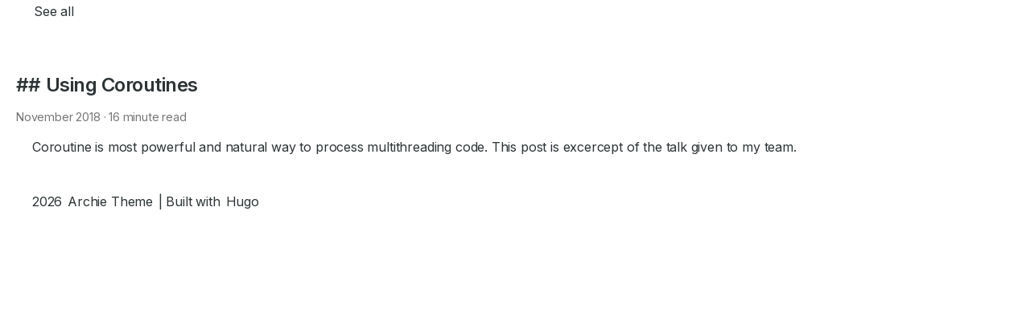

--- FILE ---
content_type: text/html
request_url: https://prashamhtrivedi.in/tags/coroutines/
body_size: 1868
content:
<head><meta charset=utf-8><meta charset=utf-8><title>Coroutines | Prasham H Trivedi</title><meta name=viewport content="width=device-width,initial-scale=1">
<meta name=keywords content><meta name=description content=" Senior Software Engineer & AI Development Expert"><meta property="og:image" content><link rel=alternate type=application/rss+xml href=https://prashamhtrivedi.in/tags/coroutines/index.xml title="Prasham H Trivedi"><meta property="og:url" content="https://prashamhtrivedi.in/tags/coroutines/"><meta property="og:site_name" content="Prasham H Trivedi"><meta property="og:title" content="Coroutines"><meta property="og:description" content=" Senior Software Engineer & AI Development Expert"><meta property="og:locale" content="en"><meta property="og:type" content="website"><meta name=twitter:card content="summary"><meta name=twitter:title content="Coroutines"><meta name=twitter:description content=" Senior Software Engineer & AI Development Expert"><link rel=preconnect href=https://fonts.googleapis.com><link rel=preconnect href=https://fonts.gstatic.com crossorigin><style>@font-face{font-family:inter fallback;src:local('Arial'),local('Helvetica'),local('sans-serif');font-display:swap;ascent-override:90%;descent-override:22%;line-gap-override:0%;size-adjust:107%}@font-face{font-family:jetbrains mono fallback;src:local('Courier New'),local('Monaco'),local('monospace');font-display:swap;ascent-override:85%;descent-override:20%;line-gap-override:0%;size-adjust:95%}:root{--font-primary:'Inter', 'Inter Fallback', -apple-system, BlinkMacSystemFont, 'Segoe UI', Roboto, Oxygen, Ubuntu, sans-serif;--font-code:'JetBrains Mono', 'JetBrains Mono Fallback', 'Roboto Mono', monospace;--maincolor:#2d3436;--bordercl:#00b894;--callouctcolor:#81ecec;--hovercolor:#6c5ce7;--darkMaincolor:#00838f}html{color:#2d3436;font-family:var(--font-primary);font-size:16px;line-height:1.8;letter-spacing:-.011em;min-height:100vh}body{display:block;margin:0 auto;max-width:1200px;padding:0 1rem;contain:layout;min-height:100vh}.content{margin-bottom:4em;margin-left:auto;margin-right:auto;max-width:800px;padding:0 1ch;word-wrap:break-word;contain:layout}header{display:flex;flex-wrap:wrap;justify-content:space-between;margin:1em 0;contain:layout;min-height:3rem}header .main{font-size:1.8rem;font-weight:600;transition:color .3s ease;min-height:2.2rem}h1,h2,h3,h4,h5,h6{font-family:var(--font-primary);font-weight:600;letter-spacing:-.02em;margin:2rem 0 1rem;contain:layout}h1{min-height:2.5rem}h2{min-height:2.2rem}h3{min-height:2rem}p{font-family:fira sans,sans-serif;line-height:1.5;contain:layout;min-height:1.5em}ul,ol{contain:layout}li{contain:layout;min-height:1.4em}main{contain:layout;min-height:50vh}a{border-bottom:3px solid var(--maincolor);color:inherit;text-decoration:none;contain:layout}a:hover{background-color:var(--hovercolor);color:#fff}header nav a{border-bottom:none;margin-right:1rem;contain:layout}img{max-width:100%;height:auto;contain:layout;aspect-ratio:attr(width)/attr(height)}video,iframe{max-width:100%;height:auto;contain:layout}.list-item{contain:layout;min-height:8rem}.list-item img{width:100%;max-width:200px;height:150px;object-fit:cover;contain:layout}h1::before{color:var(--bordercl);content:'# ';font-weight:400}h2::before{color:var(--maincolor);content:'## '}h3::before{color:var(--maincolor);content:'### '}@media(prefers-color-scheme:dark){html{color:#fff;background-color:#1a1d24}body{color:#fff;background-color:#1a1d24}h1,h2,h3,h4,h5,h6{color:#ddd}h1::before{color:var(--darkMaincolor)}h2::before,h3::before{color:var(--darkMaincolor)}a{border-bottom-color:var(--darkMaincolor)}a:hover{background-color:var(--darkMaincolor);color:#000}}</style><link rel=preload href="https://fonts.googleapis.com/css2?family=Inter:wght@400;600&family=JetBrains+Mono:wght@400&display=swap" as=style onload='this.onload=null,this.rel="stylesheet"'><noscript><link href="https://fonts.googleapis.com/css2?family=Inter:wght@400;600&family=JetBrains+Mono:wght@400&display=swap" rel=stylesheet></noscript><link rel=preload href=https://prashamhtrivedi.in/css/main.min.96726a0d55e20b372e180ac3a3af21a731684f401de717ba64f3f3eb7a82816a.css as=style onload='this.onload=null,this.rel="stylesheet"'><noscript><link rel=stylesheet href=https://prashamhtrivedi.in/css/main.min.96726a0d55e20b372e180ac3a3af21a731684f401de717ba64f3f3eb7a82816a.css></noscript><link rel=preload href=https://prashamhtrivedi.in/css/dark.min.5940edff065a674c01c272d6933a9d29c6895b576ef125d7c61de19a1577daff.css as=style media="(prefers-color-scheme: dark)" onload='this.onload=null,this.rel="stylesheet"'><noscript><link id=darkModeStyle rel=stylesheet href=https://prashamhtrivedi.in/css/dark.min.5940edff065a674c01c272d6933a9d29c6895b576ef125d7c61de19a1577daff.css media="(prefers-color-scheme: dark)"></noscript><link rel=preload href=https://prashamhtrivedi.in/css/custom.min.7671186ce64df3ff405766d3d99aacdfb7f72915b645d47bd8a77f24d16fd01f.css as=style onload='this.onload=null,this.rel="stylesheet"'><noscript><link rel=stylesheet href=https://prashamhtrivedi.in/css/custom.min.7671186ce64df3ff405766d3d99aacdfb7f72915b645d47bd8a77f24d16fd01f.css></noscript><script>window.addEventListener("load",function(){setTimeout(function(){var e=document.createElement("script");e.async=!0,e.src="https://www.googletagmanager.com/gtag/js?id=G-PT1V2PG5JS",document.head.appendChild(e),e.onload=function(){window.dataLayer=window.dataLayer||[];function e(){dataLayer.push(arguments)}e("js",new Date),e("config","G-PT1V2PG5JS",{anonymize_ip:!0,cookie_expires:0})}},1e3)})</script></head><section><a href=../>See all</a></section><section id=content><ul class=posts_listing><li class=nobullet><h2><a href=https://prashamhtrivedi.in/coroutines.html>Using Coroutines</a></h2><div class=date>November 2018 · 16 minute read</div>Coroutine is most powerful and natural way to process multithreading code. This post is excercept of the talk given to my team.</li></ul></section><footer><div style=display:flex></div><div class=footer-info>2026 <a href=https://github.com/athul/archie>Archie Theme</a> | Built with <a href=https://gohugo.io>Hugo</a></div></footer>

--- FILE ---
content_type: text/css
request_url: https://prashamhtrivedi.in/css/main.min.96726a0d55e20b372e180ac3a3af21a731684f401de717ba64f3f3eb7a82816a.css
body_size: 1543
content:
:root{--font-primary:'Inter', 'Inter Fallback', -apple-system, BlinkMacSystemFont, 'Segoe UI', Roboto, Oxygen, Ubuntu, sans-serif;--font-code:'JetBrains Mono', 'JetBrains Mono Fallback', 'Roboto Mono', monospace;--maincolor:#2d3436;--bordercl:#00b894;--callouctcolor:#81ecec;--hovercolor:#6c5ce7;--darkMaincolor:#00838f}html{color:#2d3436;font-family:var(--font-primary);font-size:16px;line-height:1.8;letter-spacing:-.011em;min-height:100vh}body{display:block;margin:0 auto;max-width:1200px;padding:0 1rem;contain:layout;min-height:100vh}*{-webkit-tap-highlight-color:transparent}::selection{background:var(--maincolor);color:#fff}p{font-family:var(--font-primary);line-height:1.5;contain:layout;min-height:1.5em}hr{border:0;border-top:3px dotted var(--bordercl);margin:1em 0}blockquote{background-color:#f5f5f5;border-left:4px solid var(--bordercl);margin:1.5em 0;padding:1em 1.5em;font-style:italic;color:#666;border-radius:0 4px 4px 0}blockquote p{margin:0;line-height:1.6}blockquote cite{display:block;margin-top:1em;font-size:.9em;color:#888;font-style:normal}a{border-bottom:3px solid var(--maincolor);color:inherit;text-decoration:none}a:hover{background-color:var(--hovercolor);color:#fff}ul{list-style:none;padding-left:2ch;contain:layout}ul li{text-indent:-2ch;contain:layout;min-height:1.4em}ul>li::before{content:'* ';font-weight:700}ul>li.nobullet::before{content:' ';font-weight:700}img{border:3px solid #ececec;max-width:100%}figure{box-sizing:border-box;display:inline-block;margin:0;max-width:100%}figure img{max-height:500px}@media screen and (min-width:600px){figure{padding:0 40px}}figure h4{font-size:1rem;margin:0;margin-bottom:1em}figure h4::before{content:'↳ '}pre,code{font-family:var(--font-code);font-size:.95em}.highlight pre ::selection{background:rgba(255,255,255,.2);color:inherit}pre code{background-color:transparent;color:inherit;font-size:100%;padding:0}.content{margin-bottom:4em;margin-left:auto;margin-right:auto;max-width:800px;padding:0 1ch;word-wrap:break-word;contain:layout}header{display:flex;flex-wrap:wrap;justify-content:space-between;margin:1em 0;contain:layout;min-height:3rem}header .main{font-size:1.8rem;font-weight:600;transition:color .3s ease;min-height:2.2rem}header .main:hover{color:var(--hovercolor)}h1,h2,h3,h4,h5,h6{font-family:var(--font-primary);font-weight:600;letter-spacing:-.02em;margin:2rem 0 1rem;contain:layout}h1{min-height:2.5rem}h2{min-height:2.2rem}h3{min-height:2rem}h1::before{color:var(--bordercl);content:'# ';font-weight:400}h2::before{color:var(--maincolor);content:'## '}h3::before{color:var(--maincolor);content:'### '}h4::before{color:var(--maincolor);content:'#### '}h5::before{color:var(--maincolor);content:'##### '}h6::before{color:var(--maincolor);content:'###### '}.meta{color:#999;letter-spacing:-.5px}footer{margin-top:1em}.title h1{margin-bottom:0}time{color:grey}article .title{margin-bottom:1em}.callout{background-color:var(--callouctcolor);color:#fff;padding:1em}.callout p{font-family:ibm plex mono,monospace;margin:0}.callout a{border-bottom:3px solid #fff}.callout a:hover{background-color:#fff;color:var(--callouctcolor)}.site-description{display:flex;justify-content:space-between}.tags li::before{content:"🏷 "}.tags a{border-bottom:3px solid var(--maincolor)}.tags a:hover{color:#fff;background-color:var(--hovercolor)}svg{max-height:15px}.mermaid svg{max-height:none!important}.soc:hover{color:#fff}.draft-label{color:var(--bordercl);text-decoration:none;padding:2px 4px;border-radius:4px;margin-left:6px;background-color:#f9f2f4}.highlight{position:relative;-webkit-overflow-scrolling:touch}.highlight pre code[class*=language-]{-webkit-overflow-scrolling:touch}.highlight pre code[class*=language-]::before{background:#000;border-radius:0 0 .25rem .25rem;color:#fff;font-size:12px;letter-spacing:.025rem;padding:.1rem .5rem;position:absolute;right:1rem;text-align:right;text-transform:uppercase;top:0}.highlight pre code[class=language-javaScript]::before,.highlight pre code[class=language-js]::before{content:"js";background:#f7df1e;color:#000}.highlight pre code[class*=language-yml]::before,.highlight pre code[class*=language-yaml]::before{content:'yaml';background:#f71e6a;color:#fff}.highlight pre code[class*=language-shell]::before,.highlight pre code[class*=language-bash]::before,.highlight pre code[class*=language-sh]::before{content:'shell';background:green;color:#fff}.highlight pre code[class*=language-json]::before{content:'json';background:#1e90ff;color:#000}.highlight pre code[class*=language-python]::before,.highlight pre code[class*=language-py]::before{content:'py';background:blue;color:#ff0}.highlight pre code[class*=language-css]::before{content:'css';background:cyan;color:#000}.highlight pre code[class*=language-go]::before{content:'Go';background:cyan;color:#4169e1}.highlight pre code[class*=language-md]::before,.highlight pre code[class*=language-md]::before{content:'Markdown';background:#4169e1;color:#f5f5f5}table{border-spacing:0;border-collapse:collapse}table th{padding:6px 13px;border:1px solid #dfe2e5;font-size:large}table td{padding:6px 13px;border:1px solid #dfe2e5}.link-blog{padding:1.5rem;margin:2rem 0;border-radius:8px;background:linear-gradient(145deg,#ffffff,#f5f5f5);box-shadow:0 2px 15px rgba(0,0,0,5%);transition:transform .2s ease}.link-blog:hover{transform:translateY(-2px)}.link-blog h3{margin-top:0;color:var(--darkMaincolor)}@media(prefers-color-scheme:dark){blockquote{background-color:#2a2a2a;border-left:4px solid var(--callouctcolor);color:#e0e0e0;margin:1.5em 0;padding:1em 1.5em;font-style:italic;border-radius:0 4px 4px 0}blockquote cite{color:#a0a0a0}}

--- FILE ---
content_type: text/css
request_url: https://prashamhtrivedi.in/css/custom.min.7671186ce64df3ff405766d3d99aacdfb7f72915b645d47bd8a77f24d16fd01f.css
body_size: 3409
content:
:root{--custom-link-hover-bg:var(--custom-primary);--custom-link-hover-text:#ffffff;--custom-font-primary:'Inter', -apple-system, BlinkMacSystemFont, 'Segoe UI', Roboto, Oxygen, Ubuntu, sans-serif;--custom-font-code:'JetBrains Mono', 'Roboto Mono', monospace}body{font-family:var(--custom-font-primary)}a{color:inherit;text-decoration:none;background:linear-gradient(to right,var(--custom-primary),var(--custom-secondary));background-size:100% 3px;background-position:0 100%;background-repeat:no-repeat;border-bottom:none;transition:all .3s ease;position:relative;padding:0 2px}a:hover{background-size:100% 100%;color:#fff;border-radius:3px;padding:2px 4px;box-shadow:0 2px 8px rgba(0,0,0,.15)}article section.body a,.content article .body a{background:linear-gradient(to right,var(--custom-primary) 0%,var(--custom-secondary) 100%);background-size:0% 3px;background-position:0 100%;background-repeat:no-repeat;border-bottom:2px dotted var(--custom-primary);color:var(--custom-primary);font-weight:500;transition:all .3s cubic-bezier(.4,0,.2,1);position:relative;padding:1px 3px}article section.body a::before,.content article .body a::before{content:'→';opacity:1;margin-right:4px;transition:all .3s ease;display:inline-block;transform:translateX(0);color:inherit}article section.body a:hover::before,.content article .body a:hover::before{opacity:1;margin-right:4px;transform:translateX(0);color:#fff}article section.body a:hover,.content article .body a:hover{background-size:100% 100%;color:#fff;border-bottom:none;border-radius:4px;padding:2px 6px;box-shadow:0 3px 10px rgba(0,0,0,.2);transform:translateY(-1px)}article section.body a[href^=http]::after,.content article .body a[href^=http]::after{content:'↗';font-size:.8em;margin-left:2px;opacity:.6;transition:opacity .3s ease}article section.body a[href^=http]:hover::after,.content article .body a[href^=http]:hover::after{opacity:1}h1::before,h2::before,h3::before,h4::before,h5::before,h6::before{color:var(--custom-secondary)}header nav ul{list-style:none;padding:0;margin:0;display:flex;gap:1.5rem}header nav ul li{text-indent:0}header nav ul li::before{content:''}header nav a{border-bottom:none;padding:.5rem 0;position:relative;font-weight:500}header nav a::after{content:'';position:absolute;width:100%;height:2px;bottom:0;left:0;background-color:var(--custom-accent);transform:scaleX(0);transform-origin:bottom right;transition:transform .3s ease-out}header nav a:hover::after,header nav a:focus::after{transform:scaleX(1);transform-origin:bottom left}header nav a:hover{background-color:transparent;color:var(--custom-primary)}blockquote{background-color:#f9f9f9;border-left:4px solid var(--custom-secondary);color:#555}pre{border:1px solid var(--custom-border);border-radius:4px;padding:1em;background-color:#fdfdfd}@media(prefers-color-scheme:dark){:root{--custom-primary-dark:#5fa8d3;--custom-secondary-dark:#6edea8;--custom-accent-dark:#f3d95f;--custom-background-dark:#1a1d24;--custom-text-dark:#e0e0e0;--custom-border-dark:#444444;--custom-link-hover-bg-dark:var(--custom-primary-dark);--custom-link-hover-text-dark:#1a1d24;--custom-blockquote-bg-dark:#252a33;--custom-code-bg-dark:#2c313a}body{color:var(--custom-text-dark);background-color:var(--custom-background-dark)}a{background:linear-gradient(to right,var(--custom-primary-dark),var(--custom-secondary-dark));background-size:100% 3px;background-position:0 100%;background-repeat:no-repeat}a:hover{background-size:100% 100%;color:var(--custom-background-dark);box-shadow:0 2px 8px rgba(255,255,255,.15)}article section.body a,.content article .body a{background:linear-gradient(to right,var(--custom-primary-dark) 0%,var(--custom-secondary-dark) 100%);background-size:0% 3px;background-position:0 100%;background-repeat:no-repeat;border-bottom:2px dotted var(--custom-primary-dark);color:var(--custom-primary-dark)}article section.body a::before,.content article .body a::before{opacity:1;color:var(--custom-primary-dark)}article section.body a:hover,.content article .body a:hover{background-size:100% 100%;color:var(--custom-background-dark);box-shadow:0 3px 10px rgba(255,255,255,.2)}article section.body a:hover::before,.content article .body a:hover::before{opacity:1;color:var(--custom-background-dark)}h1::before,h2::before,h3::before,h4::before,h5::before,h6::before{color:var(--custom-secondary-dark)}header nav a:hover{background-color:transparent;color:var(--custom-primary-dark)}header nav a::after{background-color:var(--custom-accent-dark)}blockquote{background-color:var(--custom-blockquote-bg-dark);border-left-color:var(--custom-secondary-dark);color:var(--custom-text-dark)}pre{border-color:var(--custom-border-dark);background-color:var(--custom-code-bg-dark);color:var(--custom-text-dark)}pre code{color:inherit;background-color:transparent}::selection{background:var(--custom-primary-dark);color:var(--custom-background-dark)}::-moz-selection{background:var(--custom-primary-dark);color:var(--custom-background-dark)}}.content article .body h1,.content article .body h2,.content article .body h3{margin-top:2.5em;margin-bottom:1em}.content article .body ul,.content article .body ol{margin-bottom:1.5em}.content article .body .certificates-list,.content article .body .socials-list{list-style:none;padding-left:0}.projects-grid,.tools-grid{display:grid;grid-template-columns:repeat(auto-fit,minmax(300px,1fr));gap:1.5rem;padding:0;margin-top:2em}.project-card,.tool-card{border:1px solid var(--custom-border);border-radius:8px;padding:1.5rem;background-color:var(--custom-background);transition:transform .2s ease-in-out,box-shadow .2s ease-in-out;display:flex;flex-direction:column}.project-card:hover,.tool-card:hover{transform:translateY(-5px);box-shadow:0 4px 12px rgba(0,0,0,.1)}.project-title,.tool-title{margin-top:0;margin-bottom:.75rem;font-size:1.4em}.tool-title a{color:inherit;border-bottom:none}.tool-title a:hover{color:var(--custom-primary);background-color:transparent}.project-description,.tool-description{margin-bottom:1rem;flex-grow:1;color:#555}.project-technologies{margin-bottom:1rem;font-size:.9em}.tech-tag{display:inline-block;background-color:#eee;color:#333;padding:.2em .6em;border-radius:4px;margin-right:.5em;margin-bottom:.5em;font-size:.9em}.project-links,.tool-platform,.tool-link{margin-top:auto;padding-top:1rem;border-top:1px solid var(--custom-border);font-size:.9em}.project-links{display:flex;gap:1rem;flex-wrap:wrap}.project-link,.tool-link{display:inline-flex;align-items:center;gap:.4em;border-bottom:none;color:var(--custom-primary);font-weight:500}.project-link svg,.tool-link svg{width:1em;height:1em;stroke-width:2.5}.project-link:hover,.tool-link:hover{color:var(--custom-secondary);background-color:transparent;text-decoration:underline}.tool-platform{color:#777;border-top:none;padding-top:0;margin-bottom:.5rem}@media(prefers-color-scheme:dark){.content article .body .certificates-list,.content article .body .socials-list{}.project-card,.tool-card{border-color:var(--custom-border-dark);background-color:var(--custom-blockquote-bg-dark)}.project-card:hover,.tool-card:hover{box-shadow:0 4px 12px rgba(0,0,0,.3)}.project-description,.tool-description{color:#bbb}.tech-tag{background-color:#444;color:#eee}.project-links,.tool-platform,.tool-link{border-top-color:var(--custom-border-dark)}.project-link,.tool-link{color:var(--custom-primary-dark)}.project-link:hover,.tool-link:hover{color:var(--custom-secondary-dark)}.tool-platform{color:#aaa}.tool-title a:hover{color:var(--custom-primary-dark)}}.content article .body h1,.content article .body h2,.content article .body h3{margin-top:3em;padding-bottom:.3em;border-bottom:1px solid var(--custom-border)}.content article .body ul{list-style:none;padding-left:1em}.content article .body ul li{position:relative;padding-left:1.5em;margin-bottom:.75em}.content article .body ul li::before{content:'›';position:absolute;left:0;top:0;color:var(--custom-secondary);font-weight:700;font-size:1.2em;line-height:1}.certificates-list ul,.socials-list ul{display:flex;flex-wrap:wrap;gap:1em;padding-left:0}.certificates-list ul li,.socials-list ul li{padding-left:0;margin-bottom:.5em}.certificates-list ul li::before,.socials-list ul li::before{content:none}@media(prefers-color-scheme:dark){.content article .body h1,.content article .body h2,.content article .body h3{border-bottom-color:var(--custom-border-dark)}.content article .body ul li::before{color:var(--custom-secondary-dark)}}.taxonomy-badge-container{display:flex;flex-wrap:wrap;gap:.75rem;padding:0;margin-top:2em;margin-bottom:2em}.taxonomy-badge a{display:inline-block;padding:.5em 1em;border:1px solid var(--custom-border);border-radius:20px;background-color:#f8f8f8;color:var(--custom-text);text-decoration:none;transition:background-color .2s ease,color .2s ease,border-color .2s ease;border-bottom:none;font-size:.95em}.taxonomy-badge a:hover{background-color:var(--custom-primary);color:var(--custom-link-hover-text);border-color:var(--custom-primary)}.taxonomy-badge .count{font-size:.9em;color:#777;margin-left:.3em}.posts_listing li{padding:1.5em 0;border-bottom:1px solid var(--custom-border);margin-bottom:0}.posts_listing li:last-child{border-bottom:none}.posts_listing li::before{content:none}.posts_listing li h2{margin-top:0;margin-bottom:.25em;font-size:1.5em}.posts_listing li h2 a{border-bottom:none;color:inherit}.posts_listing li h2 a:hover{color:var(--custom-primary);background-color:transparent}.posts_listing li .date{font-size:.9em;color:#777;margin-bottom:.75em}.posts_listing li p{margin-bottom:0;color:#555}@media(prefers-color-scheme:dark){.taxonomy-badge a{border-color:var(--custom-border-dark);background-color:#333;color:var(--custom-text-dark)}.taxonomy-badge a:hover{background-color:var(--custom-primary-dark);color:var(--custom-link-hover-text-dark);border-color:var(--custom-primary-dark)}.taxonomy-badge .count{color:#aaa}.posts_listing li{border-bottom-color:var(--custom-border-dark)}.posts_listing li h2 a:hover{color:var(--custom-primary-dark)}.posts_listing li .date{color:#aaa}.posts_listing li p{color:#bbb}}.posts_listing{list-style:none;padding-left:0;margin-top:2em}.posts_listing li{padding:1.5em 0;border-bottom:1px solid var(--custom-border);margin-bottom:0}.posts_listing li:last-child{border-bottom:none}.posts_listing li::before{content:none}.posts_listing li h2{margin-top:0;margin-bottom:.25em;font-size:1.5em}.posts_listing li h2 a{border-bottom:none;color:inherit}.posts_listing li h2 a:hover{color:var(--custom-primary);background-color:transparent}.posts_listing li .date{font-size:.9em;color:#777;margin-bottom:.75em}.posts_listing li p{margin-bottom:0;color:#555}@media(prefers-color-scheme:dark){.taxonomy-badge a{border-color:var(--custom-border-dark);background-color:#333;color:var(--custom-text-dark)}.taxonomy-badge a:hover{background-color:var(--custom-primary-dark);color:var(--custom-link-hover-text-dark);border-color:var(--custom-primary-dark)}.taxonomy-badge .count{color:#aaa}.posts_listing li{border-bottom-color:var(--custom-border-dark)}.posts_listing li h2 a:hover{color:var(--custom-primary-dark)}.posts_listing li .date{color:#aaa}.posts_listing li p{color:#bbb}}main.list .list-item{padding:2em 0;border-bottom:1px solid var(--custom-border)}main.list .list-item:last-of-type{border-bottom:none}main.list .list-item .title{margin-bottom:.5em}main.list .list-item h1.title{font-size:1.6em;margin-bottom:.1em}main.list .list-item h1.title a{border-bottom:none;color:inherit}main.list .list-item h1.title a:hover{color:var(--custom-primary);background-color:transparent}main.list .list-item time{font-size:.9em;color:#777;display:block;margin-bottom:1em}main.list .list-item .description{color:#555;margin-bottom:1em;line-height:1.6}main.list .list-item .description p{margin-bottom:0}main.list .list-item>a{display:inline-block;font-weight:500;color:var(--custom-primary);text-decoration:none;border-bottom:none}main.list .list-item>a:hover{color:var(--custom-secondary);text-decoration:underline;background-color:transparent}main.list .list-item.link-blog{background-color:#f9f9f9;padding:1.5em;margin:1.5em 0;border-radius:8px;border:1px solid var(--custom-border);border-left:5px solid var(--custom-accent)}main.list .list-item.link-blog time{margin-bottom:.5em}main.list .list-item.link-blog .description{margin-bottom:.5em;font-style:italic}article>.title{margin-bottom:2em;padding-bottom:1em;border-bottom:1px solid var(--custom-border)}article>.title h1.title{margin-bottom:.2em}article>.title .meta{font-size:.95em;color:#777}article section.body{line-height:1.7;font-size:1.05em}article section.body h1,article section.body h2,article section.body h3,article section.body h4,article section.body h5,article section.body h6{margin-top:2em;margin-bottom:.8em}article section.body p{margin-bottom:1.2em}article section.body ul,article section.body ol{margin-bottom:1.2em;padding-left:2em}article section.body li{margin-bottom:.5em}article section.body ul li::before{content:'* ';position:static;color:inherit;font-weight:700;font-size:inherit;line-height:inherit}article section.body ul{list-style:disc;padding-left:2em}article section.body ul li{padding-left:0}article section.body blockquote{margin:2em 0;padding:1em 1.5em}article section.body pre{margin:2em 0;padding:1.5em}article section.body img{display:block;margin:2em auto;border-radius:4px;box-shadow:0 2px 8px rgba(0,0,0,.1);max-width:100%;height:auto}main.list .list-item img,.list-item img{width:100%;max-width:200px;height:150px;object-fit:cover;border-radius:4px;margin-bottom:1em}img{max-width:100%;height:auto}.list-item{contain:layout}main.list .list-item{min-height:200px}body{font-display:swap}#pagination{margin-top:3em;padding-top:1.5em;border-top:1px solid var(--custom-border);font-size:.95em;line-height:1.6}#pagination a{font-weight:500}.series-list,.tags{margin-top:2em;padding-top:1em;border-top:1px dashed var(--custom-border);font-size:.9em}.series-list h4,.tags h4{margin-bottom:.5em;font-size:1.1em}.series-list ul,.tags ul{list-style:none;padding:0;display:flex;flex-wrap:wrap;gap:.5rem}.series-list li::before,.tags li::before{content:none}.series-list a,.tags a{display:inline-block;padding:.3em .8em;border:1px solid var(--custom-border);border-radius:15px;background-color:#f8f8f8;color:var(--custom-text);text-decoration:none;border-bottom:none;transition:background-color .2s ease,color .2s ease,border-color .2s ease}.series-list a:hover,.tags a:hover{background-color:var(--custom-primary);color:var(--custom-link-hover-text);border-color:var(--custom-primary)}@media(prefers-color-scheme:dark){main.list .list-item{border-bottom-color:var(--custom-border-dark)}main.list .list-item time{color:#aaa}main.list .list-item .description{color:#bbb}main.list .list-item>a{color:var(--custom-primary-dark)}main.list .list-item>a:hover{color:var(--custom-secondary-dark)}main.list .list-item.link-blog{background-color:var(--custom-blockquote-bg-dark);border-color:var(--custom-border-dark);border-left-color:var(--custom-accent-dark)}article>.title{border-bottom-color:var(--custom-border-dark)}article>.title .meta{color:#aaa}article section.body img{box-shadow:0 2px 8px rgba(0,0,0,.4)}#pagination{border-top-color:var(--custom-border-dark)}.series-list,.tags{border-top-color:var(--custom-border-dark)}.series-list a,.tags a{border-color:var(--custom-border-dark);background-color:#333;color:var(--custom-text-dark)}.series-list a:hover,.tags a:hover{background-color:var(--custom-primary-dark);color:var(--custom-link-hover-text-dark);border-color:var(--custom-primary-dark)}}.linkblog-original-link{margin-bottom:2em;padding:.75em 1.25em;background-color:#f0f7fd;border:1px solid #cce5f9;border-left:5px solid var(--custom-primary);border-radius:6px;font-size:.95em;display:flex;align-items:center;gap:.6em}.linkblog-original-link svg{width:1.1em;height:1.1em;stroke-width:2;flex-shrink:0}.linkblog-original-link a{font-weight:500;color:var(--custom-primary);border-bottom:1px dashed var(--custom-primary);word-break:break-all}.linkblog-original-link a:hover{color:var(--custom-secondary);border-bottom-style:solid;background-color:transparent}@media(prefers-color-scheme:dark){.linkblog-original-link{background-color:#2a3b4d;border-color:#3a506b;border-left-color:var(--custom-primary-dark)}.linkblog-original-link a{color:var(--custom-primary-dark);border-bottom-color:var(--custom-primary-dark)}.linkblog-original-link a:hover{color:var(--custom-secondary-dark)}}.open-for-work-banner{background:linear-gradient(135deg,#f8fafc 0%,#e2e8f0 100%);border:1px solid #cbd5e1;border-radius:12px;padding:2.5rem;margin:2rem 0 3rem;box-shadow:0 4px 6px -1px rgba(0,0,0,.1),0 2px 4px -1px rgba(0,0,0,6%);position:relative;overflow:hidden}.open-for-work-banner::before{content:'';position:absolute;top:0;left:0;right:0;height:4px;background:linear-gradient(90deg,var(--custom-primary),var(--custom-secondary))}.work-status{text-align:center;margin-bottom:2rem}.status-indicator{display:flex;align-items:center;justify-content:center;gap:.75rem;margin-bottom:1rem}.status-dot{width:12px;height:12px;border-radius:50%;animation:pulse 2s infinite}.status-dot.available{background-color:#10b981;box-shadow:0 0 0 4px rgba(16,185,129,.3)}@keyframes pulse{0%,100%{transform:scale(1);opacity:1}50%{transform:scale(1.1);opacity:.8}}.status-text{font-weight:600;color:#059669;font-size:1.1rem}.work-status h2{margin:.5rem 0 1rem;font-size:2rem;font-weight:700;color:#1e293b;line-height:1.2}.work-status p{font-size:1.1rem;color:#64748b;margin-bottom:2rem;line-height:1.6}.cta-buttons{display:flex;gap:1rem;justify-content:center;flex-wrap:wrap}.cta-primary,.cta-secondary{display:inline-block;padding:.875rem 2rem;border-radius:8px;font-weight:600;text-decoration:none;transition:all .2s ease;border:2px solid transparent;font-size:1rem}.cta-primary{background-color:var(--custom-primary);color:#fff;border-color:var(--custom-primary)}.cta-primary:hover{background-color:var(--custom-secondary);border-color:var(--custom-secondary);transform:translateY(-2px);box-shadow:0 8px 15px rgba(0,0,0,.1)}.cta-secondary{background-color:transparent;color:var(--custom-primary);border-color:var(--custom-primary)}.cta-secondary:hover{background-color:var(--custom-primary);color:#fff;transform:translateY(-2px);box-shadow:0 8px 15px rgba(0,0,0,.1)}.work-highlights{display:grid;grid-template-columns:repeat(auto-fit,minmax(200px,1fr));gap:1.5rem;margin-top:2rem}.highlight-item{display:flex;align-items:center;gap:.75rem;padding:1rem;background-color:rgba(255,255,255,.6);border-radius:8px;border:1px solid rgba(203,213,225,.8);transition:transform .2s ease}.highlight-item:hover{transform:translateY(-2px)}.highlight-icon{font-size:1.5rem;flex-shrink:0}.highlight-item span:last-child{font-weight:500;color:#475569}.blog-posts{margin-top:3rem}.blog-posts h3{margin-bottom:2rem;color:#1e293b;font-size:1.5rem;font-weight:600}@media(max-width:768px){.open-for-work-banner{padding:2rem 1.5rem;margin:1.5rem 0 2rem}.work-status h2{font-size:1.5rem}.cta-buttons{flex-direction:column;align-items:center}.cta-primary,.cta-secondary{width:100%;max-width:300px;text-align:center}.work-highlights{grid-template-columns:1fr;gap:1rem}}@media(prefers-color-scheme:dark){.open-for-work-banner{background:linear-gradient(135deg,#1e293b 0%,#334155 100%);border-color:#475569;box-shadow:0 4px 6px -1px rgba(0,0,0,.3),0 2px 4px -1px rgba(0,0,0,.2)}.work-status h2{color:#f1f5f9}.work-status p{color:#cbd5e1}.cta-primary{background-color:var(--custom-primary-dark);border-color:var(--custom-primary-dark)}.cta-primary:hover{background-color:var(--custom-secondary-dark);border-color:var(--custom-secondary-dark)}.cta-secondary{color:var(--custom-primary-dark);border-color:var(--custom-primary-dark)}.cta-secondary:hover{background-color:var(--custom-primary-dark);color:var(--custom-background-dark)}.highlight-item{background-color:rgba(30,41,59,.6);border-color:rgba(71,85,105,.8)}.highlight-item span:last-child{color:#cbd5e1}.blog-posts h3{color:#f1f5f9}}